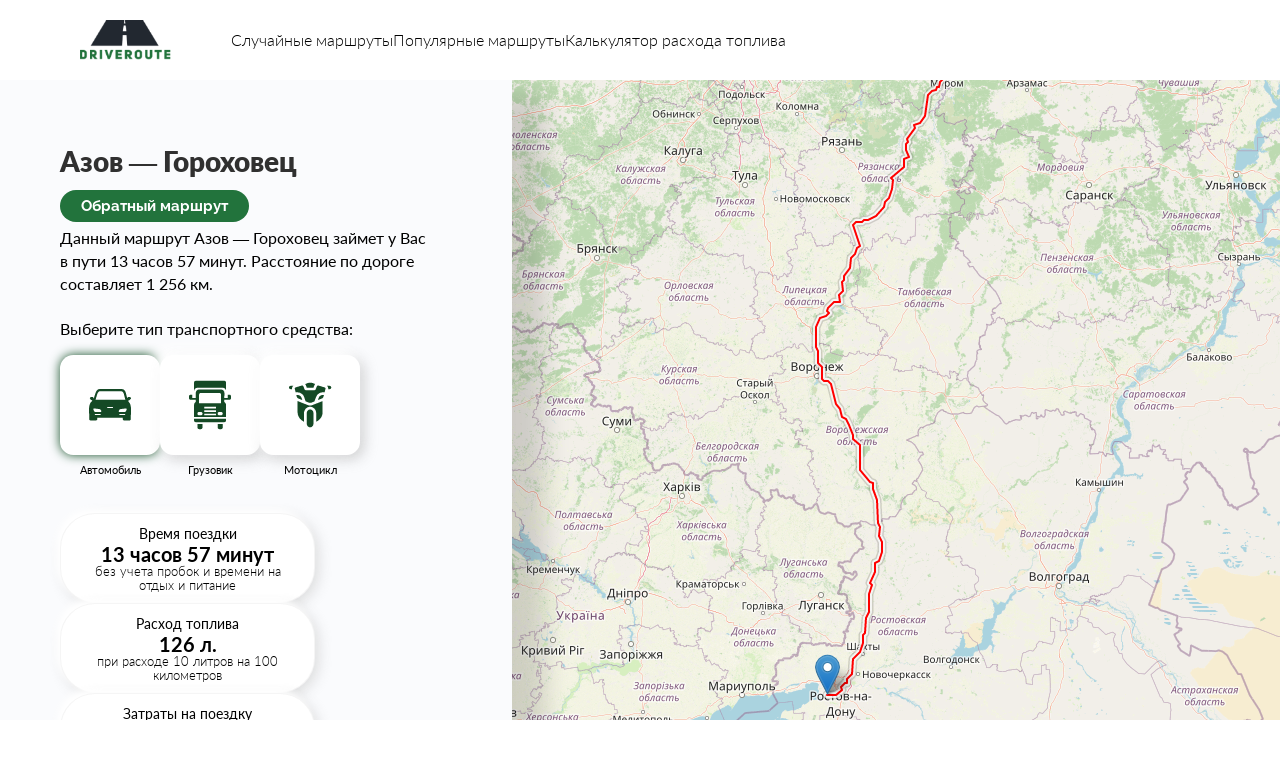

--- FILE ---
content_type: text/html; charset=UTF-8
request_url: https://driveroute.ru/%D0%B0%D0%B7%D0%BE%D0%B2/%D0%B3%D0%BE%D1%80%D0%BE%D1%85%D0%BE%D0%B2%D0%B5%D1%86
body_size: 6055
content:
<!DOCTYPE html>
<html lang="ru">

<head>
    <meta charset="UTF-8">
    <meta http-equiv="X-UA-Compatible" content="IE=edge">
    <meta name="viewport" content="width=device-width, initial-scale=1.0">
    <base href="https://driveroute.ru/">
    <meta name="yandex-verification" content="1f111de0db817818" />

    <title>Азов — Гороховец (1 256 км) расстояние на машине</title>

<meta property="og:title" content="Азов — Гороховец (1 256 км) расстояние на машине">
<meta property="og:description" content="Расстояние между Азов и Гороховец (1 256 км.) и время в пути - 13 часов 57 минут, маршрут по трассе">
<meta property="og:type" content="website">
<meta property="og:site_name" content="driveroute">
<meta property="og:url" content="https://driveroute.ru/%D0%B0%D0%B7%D0%BE%D0%B2/%D0%B3%D0%BE%D1%80%D0%BE%D1%85%D0%BE%D0%B2%D0%B5%D1%86">
<meta name="description" content="Расстояние между Азов и Гороховец (1 256 км.) и время в пути - 13 часов 57 минут, маршрут по трассе">


<meta property="og:image" content="">
<meta property="og:image:url" content="">
<meta property="og:image:secure_url" content="">

<meta property="og:title" content="Азов — Гороховец расстояние">
<link rel="apple-touch-icon" sizes="57x57" href="assets/theme/favicon/apple-icon-57x57.png">
<link rel="apple-touch-icon" sizes="60x60" href="assets/theme/favicon/apple-icon-60x60.png">
<link rel="apple-touch-icon" sizes="72x72" href="assets/theme/favicon/apple-icon-72x72.png">
<link rel="apple-touch-icon" sizes="76x76" href="assets/theme/favicon/apple-icon-76x76.png">
<link rel="apple-touch-icon" sizes="114x114" href="assets/theme/favicon/apple-icon-114x114.png">
<link rel="apple-touch-icon" sizes="120x120" href="assets/theme/favicon/apple-icon-120x120.png">
<link rel="apple-touch-icon" sizes="144x144" href="assets/theme/favicon/apple-icon-144x144.png">
<link rel="apple-touch-icon" sizes="152x152" href="assets/theme/favicon/apple-icon-152x152.png">
<link rel="apple-touch-icon" sizes="180x180" href="assets/theme/favicon/apple-icon-180x180.png">
<link rel="icon" type="image/png" sizes="192x192"  href="assets/theme/favicon/android-icon-192x192.png">
<link rel="icon" type="image/png" sizes="32x32" href="assets/theme/favicon/favicon-32x32.png">
<link rel="icon" type="image/png" sizes="96x96" href="assets/theme/favicon/favicon-96x96.png">
<link rel="icon" type="image/png" sizes="16x16" href="assets/theme/favicon/favicon-16x16.png">
<link rel="manifest" href="assets/theme/favicon/manifest.json">
<meta name="msapplication-TileColor" content="#ffffff">
<meta name="msapplication-TileImage" content="assets/theme/favicon/ms-icon-144x144.png">
<meta name="theme-color" content="#ffffff">
    
    <!-- styles -->
    <!--<link rel="stylesheet" href="./assets/theme/styles/page1.css">-->
    <!-- scripts -->
    <script src="/assets/theme/scripts/jquery-3.6.0.js"></script>
    <!--<script src="./assets/theme/scripts/main.js"></script>-->
    
    
    
    <link rel="stylesheet" href="assets/minifyx/css/styles_pde231f94f4.css" type="text/css"/>
</head>

<body>



<style>
.form__total .value span {
    font-family: inherit;
}
.leaflet-control-container {
    display:none;
}
</style>
    
<header class="header">
    <a href="/" class="header__logo">
        <img src="./assets/theme/img/logo.png" alt="logo">
    </a>
    <nav class="header__nav">
        <a href="случайные-маршруты.html">Случайные маршруты</a>
        <a href="популярные-маршруты.html">Популярные маршруты</a>
        <a href="/">Калькулятор расхода топлива</a>
    </nav>
    <button class="header__burger">
        <svg width="25" height="15" viewBox="0 0 25 15" fill="none" xmlns="http://www.w3.org/2000/svg">
            <rect width="25" height="3" rx="1.5" fill="#144925" />
            <rect y="6" width="25" height="3" rx="1.5" fill="#144925" />
            <rect y="12" width="25" height="3" rx="1.5" fill="#144925" />
        </svg>
    </button>
</header>
    <div class="wrapper">
        <div class="content">
            

            <main class="main">
                <h1 class="main__title" style="margin-bottom: 5px;">Азов — Гороховец</h1>
                <p class="return_route"><a href="/гороховец/азов" class="form__button">Обратный маршрут</a></p>
                <p class="main__text" style="margin-top:10px;">Данный маршрут Азов — Гороховец займет у Вас в пути 13 часов 57 минут.
                    Расстояние по дороге составляет 1 256 км.</p>
                <form class="form">
                    <div class="form__type">
                        <h3 class="form__subtitle">Выберите тип транспортного средства:</h3>
                        <div class="types-list">
                            <label class="types-list__item">
                                <input checked type="radio" name="type" value="car" checked>
                                <span>
                                    <img src="./assets/theme/img/type-1.svg" alt="car">
                                </span>
                                <p>Автомобиль</p>
                            </label>
                            <label class="types-list__item">
                                <input type="radio" name="type" value="truck" >
                                <span>
                                    <img src="./assets/theme/img/type-2.svg" alt="car">
                                </span>
                                <p>Грузовик</p>
                            </label>
                            <label class="types-list__item">
                                <input type="radio" name="type" value="moto" >
                                <span>
                                    <img src="./assets/theme/img/type-3.svg" alt="car">
                                </span>
                                <p>Мотоцикл</p>
                            </label>
                        </div>
                    </div>
                    <div class="form__cards">
                        <div class="card">
                            <div class="top">Время поездки</div>
                            <div class="middle" id="durationCard">13 часов 57 минут</div>
                            <div class="bottom">без учета пробок и времени на отдых и питание</div>
                        </div>
                        <div class="card">
                            <div class="top">Расход топлива</div>
                            <div class="middle" id="fuelConsumptionByDistanceCard">126 л.</div>
                            <div class="bottom">при расходе <span id="fuelConsumption">10</span> литров на 100 километров</div>
                        </div>
                        <div class="card">
                            <div class="top">Затраты на поездку </div>
                            <div class="middle" id="fuelCostCard">6 278 руб.</div>
                            <div class="bottom">при стоимости топлива 50 рублей за литр</div>
                        </div>
                        <div class="card">
                            <div class="top">Расстояние по дороге</div>
                            <div class="middle" id="distanceCard">1 256 км.</div>
                            <div class="bottom">по данным сервиса DriveRoute на 2023 год</div>
                        </div>
                        <div class="card big">
                            <div class="top">Расстояние по прямой</div>
                            <div class="middle">1 037 км.</div>
                            <div class="bottom">расстояние между центрами городов, поселков, деревень</div>
                        </div>
                    </div>
                    <div class="form__calc">
                        <div class="title">Калькулятор расхода топлива</div>
                        <div class="list">
                            <div class="line">
                                <div class="name">Расстояние (км.)</div>
                                <input class="form__input" type="text" name="distance" id="distance" placeholder="710.1" value="1256" pattern="[a-z]{1,15}">
                            </div>
                            <div class="line">
                                <div class="name">Расход топлива (л./100км)</div>
                                <input class="form__input" type="text" name="fuelConsumptionVal" id="fuelConsumptionVal" placeholder="19" value="10">
                            </div>
                            <div class="line">
                                <div class="name">Стоимость топлива (руб./л.)</div>
                                <input class="form__input" type="text" name="fuelCost" id="fuelCost" placeholder="50" value="50">
                            </div>
                        </div>
                    </div>
                    <div class="form__total">
                        <div class="title">Затраты на топливо </div>
                        <div class="value"><span id="totalFuelCost">6 278</span> <span>₽</span></div>
                    </div>
                </form>
                
                                    <div class="main__text">
                    <p>Если вы планируете поездку из Азов в Гороховец, то учтите, что маршрут займет почти 13 часов 57 минут в пути.</p>
                    <p>Так же возьмите как минимум 6 278 руб. для заправки топлива</p>
                    <p>Если получится найти маршрут и поехать по прямой, то поездка составит 1 037 км.</p>
                    <p>В среднем на поездку уйдет 126 литра топлива, потребуется заправиться 2 раза</p>
<p>Перед поездкой на автомобиле пройдите технический осмотр и запаситесь достаточным количеством топлива, чтобы не остановиться посреди пути.</p>
<p>В пути на маршруте Арамиль — Дзержинский встречаются удивительные пейзажи, поэтому не забудьте захватить с собой камеру для запечатления красивых моментов.</p>
<p>На этом маршруте можно найти различные остановки, чтобы перекусить или просто расслабиться перед продолжением пути.</p>
                </div>
                <div class="routes">
                    <div class="col">
                        <h3 class="routes__title">Популярные маршруты</h3>
                        <ul class="routes__list">
                            
                            <li><a href="/гороховец/азов">Гороховец<span class="inline-arrow">→</span>Азов</a></li>
                            
                            <li><a href="/дзержинский/петрозаводск">Дзержинский<span class="inline-arrow">→</span>Петрозаводск</a></li><li><a href="/тихвин/брянск">Тихвин<span class="inline-arrow">→</span>Брянск</a></li><li><a href="/усть-лабинск/тимашёвск">Усть-Лабинск<span class="inline-arrow">→</span>Тимашёвск</a></li><li><a href="/новосибирск/туймазы">Новосибирск<span class="inline-arrow">→</span>Туймазы</a></li><li><a href="/искитим/асбест">Искитим<span class="inline-arrow">→</span>Асбест</a></li>
                            
                        </ul>
                    </div>
                    <div class="col">
                        <h3 class="routes__title">Случайные маршруты</h3>
                        <ul class="routes__list">
                           
                           <li><a href="/дивногорск/кулебаки">Дивногорск<span class="inline-arrow">→</span>Кулебаки</a></li><li><a href="/изобильный/ногинск">Изобильный<span class="inline-arrow">→</span>Ногинск</a></li><li><a href="/саров/пушкин">Саров<span class="inline-arrow">→</span>Пушкин</a></li><li><a href="/химки/лабинск">Химки<span class="inline-arrow">→</span>Лабинск</a></li><li><a href="/саранск/данков">Саранск<span class="inline-arrow">→</span>Данков</a></li>
                           
                        </ul>
                    </div>
                    
                    
                </div>
                
                <div class="main__text coordinates_main" style="margin-top:30px">


                    <table>

                      <tr><td><i data-feather='navigation-2'></i> Двигайтесь на северо-восток - Привокзальная улица 900 м</td></tr><tr><td><i data-feather='corner-up-right'></i> Поверните направо на конце улицы улица Кондаурова 700 м</td></tr><tr><td><i data-feather='corner-up-right'></i> Поверните направо на конце улицы переулок Маяковского 200 м</td></tr><tr><td><i data-feather='rotate-cw'></i> На круговом движении продолжайте движение по  100 м</td></tr><tr><td><i data-feather='arrow-up-right'></i> Съезжайте с кругового движения направо на  0 м</td></tr><tr><td><i data-feather='arrow-up-right'></i> Немного поверните направо на Объездной проезд 2 км</td></tr><tr><td><i data-feather='arrow-up-right'></i> Немного поверните направо на Московская улица 1.5 км</td></tr><tr><td><i data-feather='arrow-up'></i> Продолжайте движение на   1.5 км</td></tr><tr><td><i data-feather='arrow-up-right'></i> Немного поверните направо на  400 м</td></tr><tr><td><i data-feather='arrow-up'></i> Двигайтесь прямо в направлении Ростов-на-Дону — Азов 17 км</td></tr><tr><td><i data-feather='corner-up-right'></i> Перестройтесь правее, чтобы въехать на Ставрополь 600 м</td></tr><tr><td><i data-feather='arrow-up'></i> Продолжайте движение на  Западное шоссе 5 км</td></tr><tr><td><i data-feather='arrow-up'></i> Продолжайте движение на  Северный подъезд 1 км</td></tr><tr><td><i data-feather='corner-up-left'></i> На развилке держитесь левее и двигайтесь по  1000 м</td></tr><tr><td><i data-feather='arrow-up'></i> Двигайтесь прямо в направлении Восточное шоссе 100 м</td></tr><tr><td><i data-feather='arrow-up'></i> Продолжайте движение на  Южный подъезд 4 км</td></tr><tr><td><i data-feather='arrow-up'></i> Продолжайте движение на  Ворошиловский мост 700 м</td></tr><tr><td><i data-feather='arrow-up'></i> Продолжайте движение на  Ворошиловский проспект 1.5 км</td></tr><tr><td><i data-feather='corner-up-right'></i> Поверните направо на следующей улице Красноармейская улица 2 км</td></tr><tr><td><i data-feather='corner-up-left'></i> Поверните налево на улицу Театральный проспект 300 м</td></tr><tr><td><i data-feather='arrow-up'></i> Двигайтесь прямо в направлении проспект Шолохова 2 км</td></tr><tr><td><i data-feather='arrow-up'></i> Продолжайте движение по кольцевой дороге проспект Шолохова 100 м</td></tr><tr><td><i data-feather='rotate-cw'></i> Съезжайте с кольцевой дороги направо на проспект Шолохова 5.5 км</td></tr><tr><td><i data-feather='arrow-up'></i> Двигайтесь прямо в направлении Аксайский проспект 5 км</td></tr><tr><td><i data-feather='arrow-up'></i> Продолжайте движение на  «Дон» 15 км</td></tr><tr><td><i data-feather='corner-up-right'></i> Сверните на съезд, продолжая движение прямо «Дон» 18.5 км</td></tr><tr><td><i data-feather='corner-up-right'></i> На развилке держитесь правее и двигайтесь по «Дон» 17 км</td></tr><tr><td><i data-feather='corner-up-right'></i> На развилке держитесь правее и двигайтесь по  400 м</td></tr><tr><td><i data-feather='corner-up-left'></i> Перестройтесь левее на трассу и двигайтесь по «Дон» 58 км</td></tr><tr><td><i data-feather='corner-up-left'></i> На развилке держитесь левее и двигайтесь по «Дон» 14 км</td></tr><tr><td><i data-feather='arrow-up'></i> Продолжайте движение на  Временный мост 700 м</td></tr><tr><td><i data-feather='arrow-up'></i> Продолжайте движение на  «Дон» 165.5 км</td></tr><tr><td><i data-feather='corner-up-right'></i> На развилке держитесь правее и двигайтесь по «Дон» 29.5 км</td></tr><tr><td><i data-feather='arrow-up'></i> Продолжайте движение по улице «Дон» 193.5 км</td></tr><tr><td><i data-feather='arrow-up'></i> На развилке продолжайте движение прямо  800 м</td></tr><tr><td><i data-feather='corner-up-left'></i> Перестройтесь правее на трассу и двигайтесь по «Дон» 32 км</td></tr><tr><td><i data-feather='arrow-up'></i> Продолжайте движение на  «Дон» 65 км</td></tr><tr><td><i data-feather='corner-up-right'></i> Сверните на съезд, немного повернув направо А-133: Липецк 53 31.5 км</td></tr><tr><td><i data-feather='arrow-up'></i> Продолжайте движение на  42К-619 3 км</td></tr><tr><td><i data-feather='corner-up-right'></i> На развилке держитесь правее и двигайтесь по 42К-619 5 км</td></tr><tr><td><i data-feather='arrow-up'></i> Двигайтесь прямо в направлении А-133 6 км</td></tr><tr><td><i data-feather='corner-up-left'></i> Поверните налево на улицу Окружное шоссе 12.5 км</td></tr><tr><td><i data-feather='corner-up-left'></i> Перестройтесь правее на трассу и двигайтесь по Р-119 17.5 км</td></tr><tr><td><i data-feather='corner-up-right'></i> Сверните на съезд, немного повернув направо  100 м</td></tr><tr><td><i data-feather='arrow-up'></i> Продолжайте движение на   300 м</td></tr><tr><td><i data-feather='arrow-up'></i> Двигайтесь прямо в направлении улица Баумана 2 км</td></tr><tr><td><i data-feather='arrow-up'></i> Продолжайте движение на  Чаплыгинское шоссе 30.5 км</td></tr><tr><td><i data-feather='arrow-up'></i> Продолжайте движение на  Советская улица 1.5 км</td></tr><tr><td><i data-feather='arrow-up'></i> Продолжайте движение на  Чаплыгинское шоссе 23 км</td></tr><tr><td><i data-feather='arrow-up'></i> Продолжайте движение по улице Чаплыгинское шоссе 15.5 км</td></tr><tr><td><i data-feather='arrow-up'></i> Продолжайте движение на  Р126 2 км</td></tr><tr><td><i data-feather='corner-up-right'></i> Поверните направо на конце улицы  100 м</td></tr><tr><td><i data-feather='arrow-up'></i> Продолжайте движение на  улица Крупской 400 м</td></tr><tr><td><i data-feather='corner-up-left'></i> Поверните налево на улицу улица Максима Горького 2 км</td></tr><tr><td><i data-feather='arrow-up'></i> Продолжайте движение на  42К-809 18.5 км</td></tr><tr><td><i data-feather='arrow-up'></i> Продолжайте движение на  Р126 2 км</td></tr><tr><td><i data-feather='corner-up-left'></i> Поверните налево на улицу «Каспий» 30.5 км</td></tr><tr><td><i data-feather='corner-up-right'></i> Поверните направо на следующей улице Ряжск - Журавинка 5.5 км</td></tr><tr><td><i data-feather='arrow-up'></i> Продолжайте движение на  улица Владимировка 2 км</td></tr><tr><td><i data-feather='arrow-up'></i> Продолжайте движение на  улица Малиновый Овраг 400 м</td></tr><tr><td><i data-feather='arrow-up'></i> Продолжайте движение на  Красная улица 700 м</td></tr><tr><td><i data-feather='corner-up-right'></i> Поверните направо на следующей улице улица Дзержинского 200 м</td></tr><tr><td><i data-feather='arrow-up'></i> Продолжайте движение на  Мичуринская улица 1 км</td></tr><tr><td><i data-feather='corner-up-left'></i> Поверните налево на улицу улица Свободы 1.5 км</td></tr><tr><td><i data-feather='arrow-up-right'></i> Продолжайте движение направо по улица Свободы 400 м</td></tr><tr><td><i data-feather='arrow-up-right'></i> Продолжайте движение направо по улица Свободы 200 м</td></tr><tr><td><i data-feather='arrow-up'></i> Продолжайте движение на  Новоряжская улица 27 км</td></tr><tr><td><i data-feather='arrow-up'></i> Продолжайте движение на  улица Революции 3 км</td></tr><tr><td><i data-feather='corner-up-left'></i> Поверните налево на улицу 61К-040 2 км</td></tr><tr><td><i data-feather='arrow-up'></i> Продолжайте движение на  Р125 17.5 км</td></tr><tr><td><i data-feather='corner-up-left'></i> На развилке держитесь левее и двигайтесь по улица Большая Дорога 1.5 км</td></tr><tr><td><i data-feather='arrow-up'></i> Продолжайте движение на  Советская улица 300 м</td></tr><tr><td><i data-feather='corner-up-left'></i> На развилке держитесь левее и двигайтесь по Советская улица 500 м</td></tr><tr><td><i data-feather='arrow-up'></i> Продолжайте движение на  Пушкарская улица 2 км</td></tr><tr><td><i data-feather='arrow-up'></i> Продолжайте движение на  Р125 37 км</td></tr><tr><td><i data-feather='corner-up-left'></i> Поверните налево на улицу «Урал» 3 км</td></tr><tr><td><i data-feather='corner-up-right'></i> Поверните направо на следующей улице Р125 87 км</td></tr><tr><td><i data-feather='corner-up-right'></i> Поверните направо на следующей улице Р125 10.5 км</td></tr><tr><td><i data-feather='rotate-cw'></i> На круговом движении продолжайте движение по Нижний Новгород 260 0 м</td></tr><tr><td><i data-feather='arrow-up'></i> Съезжайте с кругового движения на Нижний Новгород 260 30.5 км</td></tr><tr><td><i data-feather='arrow-up'></i> Продолжайте движение на  17К-3 62 км</td></tr><tr><td><i data-feather='arrow-up'></i> Продолжайте движение на  17Р-1 4.5 км</td></tr><tr><td><i data-feather='arrow-up-right'></i> Немного поверните направо на  300 м</td></tr><tr><td><i data-feather='arrow-up-right'></i> Плавно поверните направо на улицу с новым названием 17К-2 10 км</td></tr><tr><td><i data-feather='corner-up-right'></i> На развилке держитесь правее и двигайтесь по 17К-2 66 км</td></tr><tr><td><i data-feather='corner-up-left'></i> Перестройтесь левее на трассу и двигайтесь по «Волга» 11 км</td></tr><tr><td><i data-feather='arrow-up'></i> Продолжайте движение на  Московская улица 1 км</td></tr><tr><td><i data-feather='corner-up-left'></i> Поверните налево на улицу улица 1 Мая 200 м</td></tr><tr><td><i data-feather='corner-up-right'></i> Поверните направо на следующей улице  100 м</td></tr><tr><td><i data-feather='corner-up-left'></i> Поверните налево на улицу улица Революции 400 м</td></tr><tr><td><i data-feather='corner-up-right'></i> Поверните направо на следующей улице  200 м</td></tr><tr><td><i data-feather='corner-up-left'></i> Поверните налево на улицу Полевая улица 200 м</td></tr><tr><td><i data-feather='map-pin'></i> Вы прибыли в место назначения, которое находится слева от вас Полевая улица 0 м</td></tr>

                    </table> 
                    
                    
                </div>
            </main>
        </div>
        <div class="map">
            
            <div class="map-box" id="map">
            </div>
            
            <script src="assets/minifyx/js/scripts_pe453bda176.js"></script>
            <script>
              feather.replace()
            </script>

            <script>

                var map = L.map('map');
        
                L.tileLayer('https://{s}.tile.openstreetmap.org/{z}/{x}/{y}.png', {
                    attribution: '© OpenStreetMap contributors'
                }).addTo(map);
        
        
                L.Routing.control({
                    language: 'ru',
                    profile: 'driving',
                    suppressDemoServerWarning: true,
                  waypoints: [
                    L.latLng('47.1', '39.41667'),
                    L.latLng('56.20278', '42.6925')
                  ]
                }).addTo(map);
            </script>
            
            
            <div class="map-data">
                <div class="map-data__body">
                    <div class="title">Подробный маршрут деревня Нижние Чершилы — Уфа
                        Общее расстояние — 300 км, время в пути — 4 ч 34 мин.</div>
                    <div class="list">
                        <div class="item">
                            <img class="icon" src="./assets/theme/img/icon-1.svg" alt="icon">
                            <div class="text">Двигайтесь в северо-западном направлении. Старт маршрута деревня Нижние
                                Чершилы 350 м 60 сек</div>
                        </div>
                        <div class="item">
                            <img class="icon" src="./assets/theme/img/icon-2.svg" alt="icon">
                            <div class="text">Поверните направо на трассу «Набережные Челны — Сарманово» — Верхние
                                Чершилы — Петровский Завод (16К-1441) 4.5 км 7 мин</div>
                        </div>
                        <div class="item">
                            <img class="icon" src="./assets/theme/img/icon-3.svg" alt="icon">
                            <div class="text">Поверните направо на трассу «Набережные Челны – Сарманово» (16К-1440) 6 км
                                5 мин</div>
                        </div>
                        <div class="item">
                            <img class="icon" src="./assets/theme/img/icon-4.svg" alt="icon">
                            <div class="text">Поверните налево на трассу «Набережные Челны — Сарманово» — Азалаково
                                (16К-1443)</div>
                        </div>
                        <div class="item">
                            <img class="icon" src="./assets/theme/img/icon-1.svg" alt="icon">
                            <div class="text">Поверните налево на трассу «Набережные Челны — Сарманово» — Азалаково
                                (16К-1443)</div>
                        </div>
                        <div class="item">
                            <img class="icon" src="./assets/theme/img/icon-1.svg" alt="icon">
                            <div class="text">Поверните налево на трассу «Набережные Челны — Сарманово» — Азалаково
                                (16К-1443)</div>
                        </div>
                        <div class="item">
                            <img class="icon" src="./assets/theme/img/icon-1.svg" alt="icon">
                            <div class="text">Поверните налево на трассу «Набережные Челны — Сарманово» — Азалаково
                                (16К-1443)</div>
                        </div>
                        <div class="item">
                            <img class="icon" src="./assets/theme/img/icon-1.svg" alt="icon">
                            <div class="text">Поверните налево на трассу «Набережные Челны — Сарманово» — Азалаково
                                (16К-1443)</div>
                        </div>
                    </div>
                </div>
            </div>
        </div>
        <div class="mobile-routes">
            <div class="routes">
                <div class="col">
                    <h3 class="routes__title">Популярные маршруты</h3>
                    <ul class="routes__list">
                        
                        
                        
                        <li><a href="/дзержинский/петрозаводск">Дзержинский<span class="inline-arrow">→</span>Петрозаводск</a></li><li><a href="/тихвин/брянск">Тихвин<span class="inline-arrow">→</span>Брянск</a></li><li><a href="/усть-лабинск/тимашёвск">Усть-Лабинск<span class="inline-arrow">→</span>Тимашёвск</a></li><li><a href="/новосибирск/туймазы">Новосибирск<span class="inline-arrow">→</span>Туймазы</a></li><li><a href="/искитим/асбест">Искитим<span class="inline-arrow">→</span>Асбест</a></li>
                        
                    </ul>
                </div>
                <div class="col">
                    <h3 class="routes__title">Случайные маршруты</h3>
                    <ul class="routes__list">
                        
                        <li><a href="/дивногорск/кулебаки">Дивногорск<span class="inline-arrow">→</span>Кулебаки</a></li><li><a href="/изобильный/ногинск">Изобильный<span class="inline-arrow">→</span>Ногинск</a></li><li><a href="/саров/пушкин">Саров<span class="inline-arrow">→</span>Пушкин</a></li><li><a href="/химки/лабинск">Химки<span class="inline-arrow">→</span>Лабинск</a></li><li><a href="/саранск/данков">Саранск<span class="inline-arrow">→</span>Данков</a></li>
                        
                    </ul>
                </div>
            </div>
        </div>
    </div>
<!-- Yandex.Metrika counter -->
<script type="text/javascript" >
   (function(m,e,t,r,i,k,a){m[i]=m[i]||function(){(m[i].a=m[i].a||[]).push(arguments)};
   m[i].l=1*new Date();
   for (var j = 0; j < document.scripts.length; j++) {if (document.scripts[j].src === r) { return; }}
   k=e.createElement(t),a=e.getElementsByTagName(t)[0],k.async=1,k.src=r,a.parentNode.insertBefore(k,a)})
   (window, document, "script", "https://mc.yandex.ru/metrika/tag.js", "ym");

   ym(93286078, "init", {
        clickmap:true,
        trackLinks:true,
        accurateTrackBounce:true
   });
</script>
<noscript><div><img src="https://mc.yandex.ru/watch/93286078" style="position:absolute; left:-9999px;" alt="" /></div></noscript>
<!-- /Yandex.Metrika counter -->
</body>

</html>

--- FILE ---
content_type: image/svg+xml
request_url: https://driveroute.ru/assets/theme/img/icon-2.svg
body_size: 85
content:
<svg width="18" height="18" viewBox="0 0 18 18" fill="none" xmlns="http://www.w3.org/2000/svg">
    <path d="M2.25 9H15.75M15.75 9L13.5 11.25M15.75 9L13.5 6.75" stroke="black"
        stroke-linecap="round" stroke-linejoin="round" />
</svg>
    

--- FILE ---
content_type: image/svg+xml
request_url: https://driveroute.ru/assets/theme/img/type-1.svg
body_size: 951
content:
<svg width="46" height="57" viewBox="0 0 46 57" fill="none" xmlns="http://www.w3.org/2000/svg">
    <path fill-rule="evenodd" clip-rule="evenodd"
        d="M3.80749 23.8144C-0.303007 21.7255 0.168688 19.3969 4.2979 19.6403L5.22257 21.3736L7.12807 15.4474C7.8768 13.1151 9.12342 11 11.568 11H35.939C38.3835 11 39.7911 13.074 40.3826 15.4437L41.8127 21.1901L42.6363 19.6403C46.8816 19.3932 47.2597 21.8602 42.7673 23.9904L43.4973 25.1097C46.451 28.1458 46.174 33.5141 45.7135 41.0126V44.0599C45.7135 44.8236 45.0884 45.4488 44.3247 45.4488H38.3985C37.6348 45.4488 37.0096 44.8236 37.0096 44.0599V42.3603H8.99988V44.0599C8.99988 44.8236 8.3747 45.4488 7.611 45.4488H1.68485C0.921156 45.4488 0.295971 44.8236 0.295971 44.0599V40.2751C0.295971 40.2002 0.303459 40.1291 0.310946 40.058C-0.138288 34.304 -0.770959 26.7794 3.80749 23.8144ZM11.3733 32.975L6.10981 32.3124C4.86693 32.1739 4.53375 32.698 4.95678 33.7687L5.52581 35.1501C5.70924 35.5057 5.95258 35.764 6.23709 35.9437C6.57027 36.1496 6.97084 36.2507 7.41633 36.2694L12.1108 36.3069C13.2451 36.3031 13.7356 35.8501 13.3799 34.8094C13.0879 33.8323 12.4215 33.2184 11.3733 32.975ZM20.358 30.7626H25.7488C26.067 30.7626 26.3291 31.0246 26.3291 31.3428C26.3291 31.661 26.067 31.9231 25.7488 31.9231H20.358C20.0398 31.9231 19.7778 31.661 19.7778 31.3428C19.774 31.0246 20.0361 30.7626 20.358 30.7626ZM33.6778 38.3846H39.0686C39.3868 38.3846 39.6489 38.6466 39.6489 38.9648C39.6489 39.283 39.3868 39.5451 39.0686 39.5451H33.6778C33.3596 39.5451 33.0976 39.283 33.0976 38.9648C33.0976 38.6466 33.3559 38.3846 33.6778 38.3846ZM34.6287 32.975L39.8922 32.3124C41.1351 32.1739 41.4683 32.698 41.0453 33.7687L40.4762 35.1501C40.2928 35.5057 40.0494 35.764 39.7649 35.9437C39.4318 36.1496 39.0312 36.2507 38.5857 36.2694L33.8912 36.3069C32.7569 36.3031 32.2665 35.8501 32.6221 34.8094C32.9141 33.8323 33.5805 33.2184 34.6287 32.975ZM6.89223 38.3846H12.283C12.6012 38.3846 12.8633 38.6466 12.8633 38.9648C12.8633 39.283 12.6012 39.5451 12.283 39.5451H6.89223C6.57402 39.5451 6.31197 39.283 6.31197 38.9648C6.31197 38.6466 6.57402 38.3846 6.89223 38.3846ZM7.1992 22.6801H39.7013L38.2675 16.7202C37.8744 14.9046 36.7438 13.3323 34.8795 13.3323H12.3766C10.516 13.3323 9.56143 14.9458 8.98865 16.7202L7.1992 22.6801Z"
        fill="#144925" />
</svg>
    